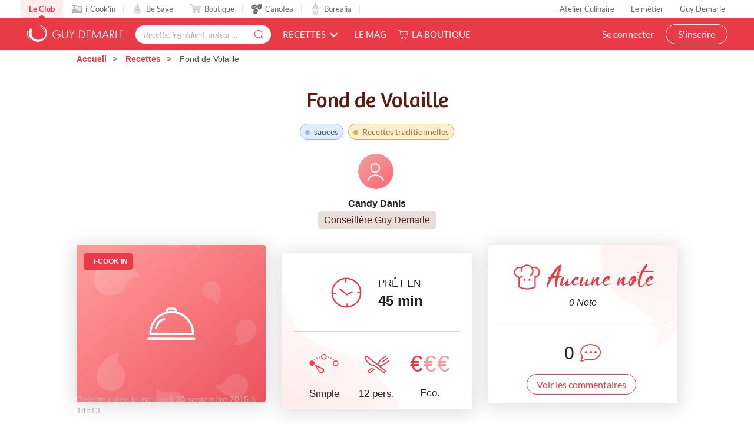

--- FILE ---
content_type: text/html; charset=utf-8
request_url: https://www.guydemarle.com/recettes/fond-de-volaille-8509
body_size: 14060
content:
<!DOCTYPE html><html><head><!-- Quantcast Choice. Consent Manager Tag v2.0 (for TCF 2.0) -->
<script type="text/javascript" async=true>
(function() {
  var host = window.location.hostname;
  var element = document.createElement('script');
  var firstScript = document.getElementsByTagName('script')[0];
  var url = 'https://quantcast.mgr.consensu.org'
    .concat('/choice/', 'kLJA6VszszHAz', '/', host, '/choice.js')
  var uspTries = 0;
  var uspTriesLimit = 3;
  element.async = true;
  element.type = 'text/javascript';
  element.src = url;

  firstScript.parentNode.insertBefore(element, firstScript);

  function makeStub() {
    var TCF_LOCATOR_NAME = '__tcfapiLocator';
    var queue = [];
    var win = window;
    var cmpFrame;

    function addFrame() {
      var doc = win.document;
      var otherCMP = !!(win.frames[TCF_LOCATOR_NAME]);

      if (!otherCMP) {
        if (doc.body) {
          var iframe = doc.createElement('iframe');

          iframe.style.cssText = 'display:none';
          iframe.name = TCF_LOCATOR_NAME;
          doc.body.appendChild(iframe);
        } else {
          setTimeout(addFrame, 5);
        }
      }
      return !otherCMP;
    }

    function tcfAPIHandler() {
      var gdprApplies;
      var args = arguments;

      if (!args.length) {
        return queue;
      } else if (args[0] === 'setGdprApplies') {
        if (
          args.length > 3 &&
          args[2] === 2 &&
          typeof args[3] === 'boolean'
        ) {
          gdprApplies = args[3];
          if (typeof args[2] === 'function') {
            args[2]('set', true);
          }
        }
      } else if (args[0] === 'ping') {
        var retr = {
          gdprApplies: gdprApplies,
          cmpLoaded: false,
          cmpStatus: 'stub'
        };

        if (typeof args[2] === 'function') {
          args[2](retr);
        }
      } else {
        queue.push(args);
      }
    }

    function postMessageEventHandler(event) {
      var msgIsString = typeof event.data === 'string';
      var json = {};

      try {
        if (msgIsString) {
          json = JSON.parse(event.data);
        } else {
          json = event.data;
        }
      } catch (ignore) {}

      var payload = json.__tcfapiCall;

      if (payload) {
        window.__tcfapi(
          payload.command,
          payload.version,
          function(retValue, success) {
            var returnMsg = {
              __tcfapiReturn: {
                returnValue: retValue,
                success: success,
                callId: payload.callId
              }
            };
            if (msgIsString) {
              returnMsg = JSON.stringify(returnMsg);
            }
            event.source.postMessage(returnMsg, '*');
          },
          payload.parameter
        );
      }
    }

    while (win) {
      try {
        if (win.frames[TCF_LOCATOR_NAME]) {
          cmpFrame = win;
          break;
        }
      } catch (ignore) {}

      if (win === window.top) {
        break;
      }
      win = win.parent;
    }
    if (!cmpFrame) {
      addFrame();
      win.__tcfapi = tcfAPIHandler;
      win.addEventListener('message', postMessageEventHandler, false);
    }
  };

  makeStub();

  var uspStubFunction = function() {
    var arg = arguments;
    if (typeof window.__uspapi !== uspStubFunction) {
      setTimeout(function() {
        if (typeof window.__uspapi !== 'undefined') {
          window.__uspapi.apply(window.__uspapi, arg);
        }
      }, 500);
    }
  };

  var checkIfUspIsReady = function() {
    uspTries++;
    if (window.__uspapi === uspStubFunction && uspTries < uspTriesLimit) {
      console.warn('USP is not accessible');
    } else {
      clearInterval(uspInterval);
    }
  };

  if (typeof window.__uspapi === 'undefined') {
    window.__uspapi = uspStubFunction;
    var uspInterval = setInterval(checkIfUspIsReady, 6000);
  }
})();
</script>
<!-- End Quantcast Choice. Consent Manager Tag v2.0 (for TCF 2.0) --><title>Fond de Volaille - Recette i-Cook&#39;in | Guy Demarle</title><meta name="csrf-param" content="authenticity_token" />
<meta name="csrf-token" content="YN64vIV9GbvautMhJ8+EB8KSMkburWFiFn3EZ3QC3H/M8tjJ567u8reV5QlONYwofGa0S5M4e5b/WJ0KMAghfg==" /><link rel="shortcut icon" type="image/x-icon" href="/assets/fav-club-4cd2f06d1e9f64a6f6ca960b51df8bb05c2069d60426b198401fa373cebefd8b.webp" /><meta content="IE=edge,chrome=1" http-equiv="X-UA-Compatible" /><meta content="width=device-width, initial-scale=1.0, maximum-scale=1.0" name="viewport" /><meta content="Fond de Volaille (sauces Recettes traditionnelles) - RECETTE I-COOK&#39;IN - Prêt en 45 min - Recette simple et à coût eco. pour 12 personne(s). Créée par candy1506" name="description" /><!--Facebook Open Graph data--><meta content="Fond de Volaille - Recette i-Cook&#39;in | Guy Demarle" property="og:title" /><meta content="website" property="og:type" /><meta content="https://www.guydemarle.com/recettes/fond-de-volaille-8509" property="og:url" /><meta content="https://www.guydemarle.com/assets/recipe-placeholder-b45aea6eb5e58f67f5e68667b4e1f34d7ce845709489aa219c0bcd4cc516c455.webp" property="og:image" /><meta content="Fond de Volaille (sauces Recettes traditionnelles) - RECETTE I-COOK&#39;IN - Prêt en 45 min - Recette simple et à coût eco. pour 12 personne(s). Créée par candy1506" property="og:description" /><meta content="Fond de Volaille - Recette i-Cook&#39;in | Guy Demarle" property="og:site_name" /><script>window.dataLayer = window.dataLayer || [];
window.dataLayer.push({
  'userId': "",
  'userStatut': "",
  'userICK': 0,
  'userBS': 0,
});</script><script>window.dataLayer[0].pageType = "recette_specifique";
window.dataLayer[0].itemName = "Fond de Volaille";
window.dataLayer[0].itemId = "8509";
window.dataLayer[0].recetteType = "icookin";</script><script>(function (w, d, s, l, i) {
    w[l] = w[l] || [];
    w[l].push({
        'gtm.start':
            new Date().getTime(), event: 'gtm.js'
    });
    var f = d.getElementsByTagName(s)[0],
        j = d.createElement(s), dl = l != 'dataLayer' ? '&l=' + l : '';
    j.async = true;
    j.src =
        'https://www.googletagmanager.com/gtm.js?id=' + i + dl;
    f.parentNode.insertBefore(j, f);
})(window, document, 'script', 'dataLayer', '');</script><script src="/assets/application-61e4232fcfcd782a188c3be159050c434ee0f5c851d37761815d9c67860c071d.js"></script><script src="https://cdn.jsdelivr.net/npm/js-cookie@rc/dist/js.cookie.min.js"></script><script crossorigin="anonymous" integrity="sha512-k9tXNhELZgnBVhd+IWZ2XOlvjGQUdD2De2k8wvH+5jdDuK5tQXIALEjro21Nyi8M22HVYZvNCfRQyBMZAaEqrw==" referrerpolicy="no-referrer" src="https://cdnjs.cloudflare.com/ajax/libs/mediaelement/5.0.5/mediaelement.min.js"></script><script crossorigin="anonymous" integrity="sha512-9x7Fbp4oRsNE3pMLv5EirYCwa4BPGOuMjQIdeDRd6XSdSm1slQBET2Smn7ehKedVGsaNIgX9Bwo6khHQJJtWzg==" referrerpolicy="no-referrer" src="https://cdnjs.cloudflare.com/ajax/libs/mediaelement/5.0.5/mediaelement-and-player.min.js"></script><link crossorigin="anonymous" href="https://cdnjs.cloudflare.com/ajax/libs/mediaelement/5.0.5/mediaelementplayer.min.css" integrity="sha512-uPQKP62rFWcB9WqloOcrcgA5g6DTEGm8MzM2trLIPo56C4S4IlZ9PePhDo+Bcg7xT/ntwWrn0sDSPiuVkSG7DA==" referrerpolicy="no-referrer" rel="stylesheet" /><link href="https://fonts.googleapis.com/icon?family=Material+Icons" rel="stylesheet" /><link rel="stylesheet" media="all" href="/assets/application-edfeb1b2ac420743a21b29fa71fb5fed6bf58acdd336d2cc828fc8d1a499206e.css" /><script type="application/ld+json">{"@context":"https://schema.org/","@type":"Recipe","name":"Fond de Volaille","image":["https://www.guydemarle.com/assets/600x380recipe-placeholder-5a237544de72a61ddc66576eb13164b73809e3bee5eb85c284445839b7a4e086.webp"],"author":{"@type":"Person","name":"candy1506"},"datePublished":"2015-09-30T14:13:54.543+02:00","cookTime":"PT0M","totalTime":"PT45M","keywords":"Fond de Volaille, sauces, Recettes traditionnelles","recipeYield":"12 portions","recipeCategory":"sauces","recipeCuisine":"Recettes traditionnelles","recipeIngredient":["500 gramme(s) de cuisses de poulet sans peau, désossées (soit 300 gr au final)","200 gramme(s) de légumes de saison (céleri, oignons, ail, poireau...)","20 feuille(s) de herbes aromatiques (romarin, thym, persil...)","150 gramme(s)  gros sel","50 gramme(s) de vin blanc","1 feuille(s) de laurier","1 clou de girofle","5 grains de coriandre"],"recipeInstructions":[{"@type":"HowToStep","text":"Placer les morceaux de poulet coupés en morceaux dans le bol et mixer 10 secondes Vitesse 8. Puis réserver"},{"@type":"HowToStep","text":"Réserver la viande de côté. \r\nIntroduire tous les légumes coupés en morceaux et les herbes dans le bol et hacher 20 secondes Vitesse 6"},{"@type":"HowToStep","text":"Ajouter le gros sel, le poulet, le vin, la feuille de laurier, le clou de girofle et la coriandre. \r\nFaire réduire en enlevant le verre doseur 40 min à 110° vitesse 2"},{"@type":"HowToStep","text":"Replacer le verre doseur et mixer 1 min en turbo "},{"@type":"HowToStep","text":"Verser dans un récipient (style conserve en verre) et laisser refroidir. \r\n\r\nSe conserve au réfrigérateur plusieurs mois. \r\nUtiliser 1 cuillère à café (environ 1 cube) pour 500 gr d'eau pour reconstituer le bouillon de volaille. "}],"aggregateRating":{"type":"AggregateRating","ratingValue":0.0,"ratingCount":0,"bestRating":"5","worstRating":"0"}}</script><end></end></head><body class="recipes_body action_show"><noscript><iframe height="0" src="https://www.googletagmanager.com/ns.html?id=" style="display:none;visibility:hidden" width="0"></iframe></noscript><div class="ui fixed menu secondary-nav" id="top-bar"><a class="item secondary-nav__first" href="/">Le Club</a><a target="_blank" class="item" href="https://icookin.guydemarle.com/"><img alt="i-Cook&#39;in" class="ui image secondary-nav__img" src="/assets/club/nav/nav-galaxite-ick-8668821dee31b667675a739256b9a52dc8ecf0bb060bdd7d1ea14873e4d6d855.webp" />i-Cook&#39;in</a><a target="_blank" class="item" href="https://besave.guydemarle.com/"><img alt="Be Save" class="ui image secondary-nav__img" src="/assets/club/nav/nav-galaxite-besave-b6d0dbdcfc3bcb43a55126f58ff75d3ea85d6eb1c57fe76d8651e1d1516de89d.webp" />Be Save</a><a target="_blank" class="item" href="https://boutique.guydemarle.com"><img alt="Boutique" class="ui image secondary-nav__img" src="/assets/club/nav/nav-galaxite-boutique-90b17eb3f65fd15e6d7e2837645a8afdd8ac0abdf17402f6ac8e0adedeb1cad0.webp" />Boutique</a><a class="item " href="/canofea"><img alt="Canofea" class="ui image secondary-nav__img" src="/assets/club/nav/nav-galaxite-canofea-8d2fbb6aeba93e8c474a7de42a94ff793d56e8895fc0c49e21008ad9ffb74ba3.webp" />Canofea</a><a class="item " href="/borealia"><img alt="Borealia" class="ui image secondary-nav__img" src="/assets/club/nav/nav-galaxite-borealia-fa880a6fe2fb70895e464e44e70077c3af192dd147d1b9cad0da19500f43de5e.webp" />Borealia</a><div class="ui right menu secondary-nav__right"><a class="item" target="_blank" href="https://boutique.guydemarle.com/ateliers"> Atelier Culinaire</a><a class="item" target="_blank" href="http://demarrer.guy-demarle.fr/">Le métier</a><a class="item" target="_blank" href="https://boutique.guydemarle.com/content/4-qui-sommes-nous">Guy Demarle</a></div></div><div class="ui fixed menu primary-nav"><div class="ui item primary-nav__hide-desktop primary-nav__display-mobile"><button class="hamburger" id="openMobileNav" type="button"><span class="hamburger-box"><span class="hamburger-inner"></span></span></button></div><a class="header item primary-nav__display-mobile push-left" href="/"><img alt="Logo" class="ui image logo--primary" src="/assets/club/logo-gdm-40d1ffdf393d6b0690a58aed80a24d1efe64dc9d717b6ffb1fd3602c2b964206.svg" /></a><div class="ui item primary-nav__search primary-nav__display-mobile user-logged-out"><div class="ui fluid category search general navigation custom-search"><div class="ui icon input"><input type="search" name="search" id="search" placeholder="Recette, ingrédient, auteur ..." class="prompt general navigation" data-search="Rechercher" data-in-the-recipes="dans les recettes" /><i class="gdm-search-logo icon"></i></div><div class="results primary-nav__search-results"></div></div></div><div class="ui dropdown classic top pointing item custom-dropdown custom-dropdown--center" tabindex="0">Recettes<i class="chevron down icon"></i><div class="menu" tabindex="-1"><a class="item" href="/recettes">Toutes les recettes</a><a class="item" href="/categories-recettes">Catégories</a><a class="item" href="/thematiques-recettes">Thématiques</a><a class="item" href="/categories-produits">Recettes par moule</a><a class="item" href="/recettes?is_icookable=true">Recettes i-Cook&#39;in</a><a class="item" href="/ma-selection-de-recettes">Recommandées pour moi</a><a class="item" href="/je-vide-mon-frigo">Je vide mon frigo</a></div></div><div class="ui item link"><a href="https://mag.guydemarle.com/">Le mag</a></div><div class="ui item link"><i class="gdm-boutique-nav icon"></i><a target="_blank" href="https://boutique.guydemarle.com">La boutique</a></div><div class="ui right menu primary-nav__right push-right"><div class="item"><a class="primary-nav__login" href="/se-connecter">Se connecter</a></div><div class="item"><a class="custom-button primary-nav__register" href="/rejoindre-le-club">S&#39;inscrire</a></div></div></div><aside class="mobile-nav" id="offCanvas"><div class="mobile-nav__container"><div class="mobile-nav__wrap"><button class="close js-offcanvas-close"></button><div class="mobile-nav__header"><div class="header__buttons"><a class="buttons__login" href="/se-connecter">Se connecter</a><a class="custom-button buttons__register" href="/rejoindre-le-club">S&#39;inscrire</a></div></div><ul class="fr-accordion js-fr-accordion mobile-nav__links mobile-nav__second-menu"><li class="mobile-nav__link--big"><a href="/">CLUB</a></li><li class="mobile-nav__link--big"><a href="/canofea">CANOFEA</a></li><li class="mobile-nav__link--big"><a href="/borealia">BOREALIA</a></li><li class="fr-accordion__header js-fr-accordion__header mobile-nav__link--big" id="accordion-header-3">Recettes<span class="chevron"></span></li><ul class="fr-accordion__panel js-fr-accordion__panel mobile-nav__links mobile-nav__submenu" id="accordion-panel-3"><li><a class="mobile-nav__link--small" href="/recettes">Toutes les recettes</a></li><li><a class="mobile-nav__link--small" href="/categories-recettes">Catégories</a></li><li><a class="mobile-nav__link--small" href="/thematiques-recettes">Thématiques</a></li><li><a class="mobile-nav__link--small" href="/categories-produits">Recettes par moule</a></li><li><a class="mobile-nav__link--small" href="/recettes?is_icookable=true">Recettes i-Cook&#39;in</a></li><li><a class="mobile-nav__link--small" href="/ma-selection-de-recettes">Recommandées pour moi</a></li><li><a class="mobile-nav__link--small" href="/je-vide-mon-frigo">Je vide mon frigo</a></li></ul><li class="mobile-nav__link--big"><a href="https://mag.guydemarle.com/">Le mag</a></li><li class="mobile-nav__link--big"><a target="_blank" href="https://boutique.guydemarle.com">La boutique</a></li></ul></div><div class="mobile-nav__footer"><div class="follow-us__socials"><a class="i gdm-facebook gdm-icon" href="https://www.facebook.com/guy.demarle/" target="_blank"></a><a class="i gdm-pinterest gdm-icon" href="https://www.pinterest.fr/GDofficiel/" target="_blank"></a><a class="i gdm-twitter gdm-icon" href="https://twitter.com/guydemarle" target="_blank"></a><a class="i gdm-youtube gdm-icon" href="https://www.youtube.com/user/GuyDemarleGP" target="_blank"><span class="path1"><span class="path2"></span></span></a><a class="i gdm-instagram gdm-icon" href="https://www.instagram.com/guydemarle/" target="_blank"></a></div></div></div></aside><div class="pusher" id="context"><div class="ui custom-breadcrumb"><div class="ui container">  <div class="ui breadcrumb">
      <a href="/">Accueil</a>
      <div class="divider">/</div>
      <a href="/recettes">Recettes</a>
      <div class="divider">/</div>
    <div class="active section">
      Fond de Volaille
    </div>
  </div>
</div></div><div class="ui container container--main semantic-flash"></div><script>var button_id = ""
var button_info = {
  "right": "0",
  "top": "300px",
  "color": "black",
  "background": "#eee",
  "title": "Ajouter<br> à ma liste ambassadeur"
}
var product_id = "8509"
var product_name = "Fond de Volaille"
var product_description = "Fond de Volaille"
var product_price = 0
var product_image = "https://www.guydemarle.com/assets/recipe-placeholder-b45aea6eb5e58f67f5e68667b4e1f34d7ce845709489aa219c0bcd4cc516c455.webp"
var product_url = "https://www.guydemarle.com/recettes/fond-de-volaille-8509"
var scenario = 1</script><script src="/assets/popsell_tag-81c43c8b89910431ecde78ea9f0bf015c97bad4a78e18f7493cc30a290e98bb9.js"></script><div class="recipe-wrap"><div class="ui vertical stripe intro main-bg-recipe"><div class="ui stackable very relaxed center aligned grid container printable"><div class="single-recipe__header"><h1 class="single-recipe__title custom-title custom-title--h1 text-center">Fond de Volaille</h1></div><div class="row single-recipe__tags except-mobile"><div class="ten wide column"><div class="ui label custom-label--rounded custom-label--category"><a href="/recettes?categories=sauces&amp;lock=categories"><h2>sauces</h2></a></div><div class="ui label custom-label--rounded custom-label--thematic"><a href="/recettes?lock=thematics&amp;thematics=Recettes+traditionnelles"><h2>Recettes traditionnelles</h2></a></div></div></div><div class="row"><div class="twelve wide column"><a class="profil-image profile-image--small m-b-1 " href="/profil/candyd_ed44-3409"><img class="ui avatar image" alt="candy1506" src="/assets/160x160empty_user-55e7c2ff1d9d6676d97d3562f8264609c5a217fe3c54bafee57f778638296880.webp" /></a><a href="/profil/candyd_ed44-3409"><div class="single-recipe__username">Candy Danis</div></a><div class="row"><div class="ui label custom-label--status custom-label--medium">Conseillère Guy Demarle</div></div></div></div></div><div class="ui container m-t-1"><div class="ui three column aligned stackable doubling doubling-xs grid centered recipes-main-info"><div class="single-recipe__card column stretched first-col"><div class="ui label span m-l-1 is_icookable custom-label--recipe-status custom-label--icookable custom-ribbon"><i class="fas gdm-robots icon"></i>i-Cook&#39;in</div><img class="ui image fluid static single-recipe__main-image" alt="Fond de Volaille" src="/assets/600x600recipe-placeholder-5cbc89c556956b3cb9a15780e38a26789514674d2775a0b9965c616971454211.webp" /><span class="created_at">Recette créée le mercredi 30 septembre 2015 à 14h13</span></div><div class="single-recipe__card center aligned column stretched"><div class="ui segment custom-card center-card mobile-only no-visible-print"><table class="recipe-infos"><tr><td><i class="gdm-recette-temps recipe__icons"></i></td><td><span class="gdm-recette-diffuculte_1 recipe__icons"></span></td><td><i class="gdm-recette-nbr-person recipe__icons"></i></td><td><span class="price-icon recipe__icons"><span class="path1">€</span><span class="path2 disabled">€</span><span class="path3 disabled">€</span></span></td></tr><tr><td class="text">45 <span class='time--minutes'>min</span></td><td class="text">Simple</td><td class="text">12 pers.</td><td class="text">Eco.</td></tr></table></div><div class="ui segment custom-card center-card except-mobile"><div class="clock-and-text except-mobile"><div class="item"><i class="gdm-recette-temps"></i></div><div class="item m-l-2"><p class="centered m-b-0">PRÊT EN</p><div class="centered no-margin time">45 <span class='time--minutes'>min</span></div></div></div><div class="ui divider custom-divider except-mobile"></div><div class="extra content"><div class="info"><span class="gdm-recette-diffuculte_1 recipe__icons"></span><div class="text diffuculte">Simple</div></div><div class="info"><i class="gdm-recette-nbr-person recipe__icons"></i><div class="text">12 pers.</div></div><div class="info"><span class="price-icon recipe__icons"><span class="path1">€</span><span class="path2 disabled">€</span><span class="path3 disabled">€</span></span><div class="text">Eco.</div></div></div></div></div><div class="postaffiliate_banner mobile-only sixteen wide column text-center empty-hidden no-visible-print" data-banner="b5" id="edbed0b06883-b5"><script type="text/javascript" src="https://guydemarle.postaffiliatepro.com/scripts/qf51kuhb4w?a_aid=clubguydemarle&amp;a_bid=2d002c40"></script>
</div><script>$(document).ready(() => {
  var $field = $("#edbed0b06883-b5")
  var children = $field.children()

  if (children.length === 1 && children.get(0).nodeName === 'SCRIPT') {
    $($field).hide()
  } else {
    $($field).show()
  }
})</script><div class="single-recipe__card center aligned column stretched no-visible-print"><div class="ui segment right-card"><div class="rating_comments"><div class="rating_comments__wrap"><img class="ui image" style="width: 50px" src="/assets/club/0-R-aucune-1343eaae09942badaa42646127fedba75b43821402be93e0b64491c28fa0170e.webp" /><div class="rating_comments__title">Aucune note</div></div><div class="row"><p class="number-rating">0&nbsp;Note</p></div></div><div class="ui divider custom-divider"></div><div class="comments-number m-b-1"><div class="item"><div class="time">0</div></div><div class="item"><i class="gdm-recette-commentaire-general"></i></div></div><a href="/recettes/fond-de-volaille-8509#recipe-comments"><div class="ui button custom-button custom-button--filaire show-comments">Voir les commentaires</div></a></div></div></div></div><div class="ui container"><div class="flex justify-center flex-wrap devices-time"><div class="item flex flex-row flex-wrap items-center justify-center"><div class="devices-time__icon"><i class="gdm-ick"></i></div><div class="devices-time__info"><div class="time no-margin">TEMPS ROBOT</div><p>41 <span class='time--minutes'>min</span> 30 <span class='time--seconds'>s</span></p></div></div></div></div><div class="ui container centered aligned grid single-recipe__buttons"><a class="ui except-mobile labeled button pointing top left dropdown classic mini custom-button--labeled custom-dropdown custom-dropdown--button custom-dropdown--search favorites-dropdown add_recipe_to_favorite_list m-t-20-px" href="/se-connecter"><div class="ui button custom-button"><i class="gdm-recette-favoris gdm-icon"></i>Ajouter à mes favoris</div><div class="ui left pointing label">26</div></a><a class="ui mobile-only button not_allowed custom-button m-t-20-px" href="/se-connecter"><div class="ui button custom-button"><i class="gdm-recette-favoris gdm-icon"></i>Mes favoris</div></a><a class="ui except-mobile button not_allowed custom-button m-t-20-px" data-recipe="{&quot;id&quot;:8509,&quot;title&quot;:&quot;Fond de Volaille&quot;}" href="/se-connecter"><i class="gdm-icon gd-calendar"></i>Ajouter à un menu hebdomadaire</a><a class="ui mobile-only button not_allowed custom-button m-t-20-px" data-recipe="{&quot;id&quot;:8509,&quot;title&quot;:&quot;Fond de Volaille&quot;}" href="/se-connecter"><i class="gdm-icon gd-calendar"></i>Mes menus</a><div class="ui container grid center aligned m-t-1"><div class="recipe-social-links m-t-20-px"><div class="social-links__pictos"><button name="button" type="submit" onclick="window.print();return false;"><img class="ui image" alt="" src="/assets/club/profil/print-19b294f5efcf75a3fb29273b7afb76bb1981c764c26994d3bc30dfc71fea04f0.webp" width="34" height="34" /></button><button name="button" type="submit" data-hashtag="cuisine" data-sharer="facebook" data-url="https://www.guydemarle.com/recettes/fond-de-volaille-8509"><img class="ui image" alt="" src="/assets/club/profil/sprite-fb-6a45975eb49170f68cde0178580e77079be02da12c1abb4950136ca65db86900.svg" width="34" height="34" /></button><button name="button" type="submit" data-hashtags="cookin, recipe" data-sharer="twitter" data-title="Fond de Volaille" data-url="https://www.guydemarle.com/recettes/fond-de-volaille-8509"><img class="ui image" alt="" src="/assets/club/profil/sprite-twitter-25252e4e77e7c846145e374a14c249eb98a1134722e29ce2ab7034655fb17abe.svg" width="34" height="34" /></button><button name="button" type="submit" data-sharer="pinterest" data-url="https://www.guydemarle.com/recettes/fond-de-volaille-8509" data-image="https://www.guydemarle.com/assets/recipe-placeholder-b45aea6eb5e58f67f5e68667b4e1f34d7ce845709489aa219c0bcd4cc516c455.webp"><img class="ui image" alt="" src="/assets/club/profil/sprite-pinterest-eef64ece2e33f0e409484d19d7f054e3cef5fa75bc76642cbd57078d6d1517b7.svg" width="34" height="34" /></button></div></div><div class="postaffiliate_banner except-mobile text-center empty-hidden no-visible-print m-t-2" data-banner="b5" id="d1074d712501-b5"><script type="text/javascript" src="https://guydemarle.postaffiliatepro.com/scripts/qf51kuhb4w?a_aid=clubguydemarle&amp;a_bid=255574c1"></script>
</div><script>$(document).ready(() => {
  var $field = $("#d1074d712501-b5")
  var children = $field.children()

  if (children.length === 1 && children.get(0).nodeName === 'SCRIPT') {
    $($field).hide()
  } else {
    $($field).show()
  }
})</script></div></div></div><div class="full-width"><div class="ui container"><div class="recipes_prep"><div class="top-recipes-prep"><h2 class="prep-title">Préparation 1</h2></div><div class="ui grid stackable prep-wrap"><div class="six wide column ingredients-container"><div class="ingredients-title">Ingredients<a class="ui button add_to_shopping_list not_allowed custom-button custom-button--filaire" data-group-id="29152" data-recipe="{&quot;id&quot;:8509,&quot;title&quot;:&quot;Fond de Volaille&quot;,&quot;slug&quot;:&quot;fond-de-volaille-8509&quot;}" href="/se-connecter"><i class="gdm-icon gd-shopping-cart"></i>Liste de courses</a><style type="text/css">.add_to_shopping_list{display:flex;align-items:center;font-size:1rem !important}.add_to_shopping_list i{vertical-align:middle;line-height:1px;margin-right:5px}</style></div><div class="ui divider"></div><div class="ingredients-list m-b-1"><div class="ingredients-single"><img class="ui image" alt="500 gramme(s) de cuisses de poulet sans peau, désossées (soit 300 gr au final)" src="/assets/2x_empty-space-ing-574ff3da2dc7e4499a5aea1a17f890a1765786945e52a35f3492ba49db4a083d.gif" /><h3 class="ingredient-label"><span class='qty'><span class='qty'>500 gramme(s)</span></span> de cuisses de poulet sans peau, désossées (soit 300 gr au final)</h3></div><div class="ingredients-single"><img class="ui image" alt="200 gramme(s) de légumes de saison (céleri, oignons, ail, poireau...)" src="/assets/2x_empty-space-ing-574ff3da2dc7e4499a5aea1a17f890a1765786945e52a35f3492ba49db4a083d.gif" /><h3 class="ingredient-label"><span class='qty'><span class='qty'>200 gramme(s)</span></span> de légumes de saison (céleri, oignons, ail, poireau...)</h3></div><div class="ingredients-single"><img class="ui image" alt="20 feuille(s) de herbes aromatiques (romarin, thym, persil...)" src="/assets/2x_empty-space-ing-574ff3da2dc7e4499a5aea1a17f890a1765786945e52a35f3492ba49db4a083d.gif" /><h3 class="ingredient-label"><span class='qty'><span class='qty'>20 feuille(s)</span></span> de herbes aromatiques (romarin, thym, persil...)</h3></div><div class="ingredients-single"><img class="ui image" alt="150 gramme(s)  gros sel" src="/assets/2x_empty-space-ing-574ff3da2dc7e4499a5aea1a17f890a1765786945e52a35f3492ba49db4a083d.gif" /><h3 class="ingredient-label"><span class='qty'><span class='qty'>150 gramme(s)</span></span>  gros sel</h3></div><div class="ingredients-single"><img class="ui image" alt="50 gramme(s) de vin blanc" src="/assets/2x_empty-space-ing-574ff3da2dc7e4499a5aea1a17f890a1765786945e52a35f3492ba49db4a083d.gif" /><h3 class="ingredient-label"><span class='qty'><span class='qty'>50 gramme(s)</span></span> de vin blanc</h3></div><div class="ingredients-single"><img class="ui image" alt="1 feuille(s) de laurier" src="/assets/2x_empty-space-ing-574ff3da2dc7e4499a5aea1a17f890a1765786945e52a35f3492ba49db4a083d.gif" /><h3 class="ingredient-label"><span class='qty'><span class='qty'>1 feuille(s)</span></span> de laurier</h3></div><div class="ingredients-single"><img class="ui image" alt="1 clou de girofle" src="/assets/2x_empty-space-ing-574ff3da2dc7e4499a5aea1a17f890a1765786945e52a35f3492ba49db4a083d.gif" /><h3 class="ingredient-label"><span class='qty'><span class='qty'>1</span></span> clou de girofle</h3></div><div class="ingredients-single"><img class="ui image" alt="5 grains de coriandre" src="/rails/active_storage/representations/eyJfcmFpbHMiOnsibWVzc2FnZSI6IkJBaHBBMnZXQWc9PSIsImV4cCI6bnVsbCwicHVyIjoiYmxvYl9pZCJ9fQ==--eb4e969d9fe10372c002a6beadeff1f19d275b08/eyJfcmFpbHMiOnsibWVzc2FnZSI6IkJBaDdCam9VWTI5dFltbHVaVjl2Y0hScGIyNXpld1k2QzNKbGMybDZaVWtpQ0RJd01BWTZCa1ZVIiwiZXhwIjpudWxsLCJwdXIiOiJ2YXJpYXRpb24ifX0=--fa0086b05a33aa074b9feff0049a2e75a8099289/coriandre.jpg" /><h3 class="ingredient-label"><span class='qty'><span class='qty'>5</span></span> grains de coriandre</h3></div></div></div><div class="postaffiliate_banner mobile-only sixteen wide column text-center empty-hidden no-visible-print" data-banner="b10" id="81d3a53d3832-b10"><script type="text/javascript" src="https://guydemarle.postaffiliatepro.com/scripts/qf51kuhb4w?a_aid=clubguydemarle&amp;a_bid=f576b735"></script>
</div><script>$(document).ready(() => {
  var $field = $("#81d3a53d3832-b10")
  var children = $field.children()

  if (children.length === 1 && children.get(0).nodeName === 'SCRIPT') {
    $($field).hide()
  } else {
    $($field).show()
  }
})</script><div class="ten wide column"><div class="ui grid stackable"><div class="two wide column"></div><div class="fourteen wide column"><div class="steps-title">5 étapes<div class="ui divider"></div></div></div></div><div class="ui grid"><div class="three wide column count-steps"><span class="count-steps__label">1</span></div><div class="thirteen wide column"><div class="step-description">Placer les morceaux de poulet coupés en morceaux dans le bol et mixer 10 secondes Vitesse 8. Puis réserver<div class="step-meta"><span class="step-meta__mode"></span><div class="step-meta__cooktime"><i class="gdm-ick icon"></i><span>10 <span class='time--seconds'>s</span> &nbsp;&nbsp;&nbsp;&nbsp;&nbsp;</span></div><div class="step-meta__speed"><i class="gdm-vitesse icon"></i>8 &nbsp;&nbsp;&nbsp;&nbsp;&nbsp;</div></div></div></div></div><div class="ui grid"><div class="three wide column count-steps"><span class="count-steps__label">2</span></div><div class="thirteen wide column"><div class="step-description">Réserver la viande de côté. 
Introduire tous les légumes coupés en morceaux et les herbes dans le bol et hacher 20 secondes Vitesse 6<div class="step-meta"><span class="step-meta__mode"></span><div class="step-meta__cooktime"><i class="gdm-ick icon"></i><span>20 <span class='time--seconds'>s</span> &nbsp;&nbsp;&nbsp;&nbsp;&nbsp;</span></div><div class="step-meta__speed"><i class="gdm-vitesse icon"></i>6 &nbsp;&nbsp;&nbsp;&nbsp;&nbsp;</div></div></div></div></div><div class="ui grid"><div class="three wide column count-steps"><span class="count-steps__label">3</span></div><div class="thirteen wide column"><div class="step-description">Ajouter le gros sel, le poulet, le vin, la feuille de laurier, le clou de girofle et la coriandre. 
Faire réduire en enlevant le verre doseur 40 min à 110° vitesse 2<div class="step-accessories__wrap"><span class="step-accessories__label">Accessoire(s) :</span><div class="step-accessories"><div class="step-accessories__single"><div class="step-accessories__popup" data-tooltip="noMeasureCup">Image introuvable</div></div></div></div><div class="step-meta"><span class="step-meta__mode"></span><div class="step-meta__cooktime"><i class="gdm-ick icon"></i><span>40 <span class='time--minutes'>min</span> &nbsp;&nbsp;&nbsp;&nbsp;&nbsp;</span></div><div class="step-meta__temperature"><i class="gdm-recette-thermometre icon"></i>110 °C &nbsp;&nbsp;&nbsp;&nbsp;&nbsp;</div><div class="step-meta__speed"><i class="gdm-vitesse icon"></i>2 &nbsp;&nbsp;&nbsp;&nbsp;&nbsp;</div></div></div></div></div><div class="ui grid"><div class="three wide column count-steps"><span class="count-steps__label">4</span></div><div class="thirteen wide column"><div class="step-description">Replacer le verre doseur et mixer 1 min en turbo <div class="step-meta"><span class="step-meta__mode"></span>Turbo : &nbsp;&nbsp;&nbsp;<div class="step-meta__speed"><i class="gdm-vitesse icon"></i>1t &nbsp;&nbsp;&nbsp;&nbsp;&nbsp;</div></div></div></div></div><div class="ui grid"><div class="three wide column count-steps"><span class="count-steps__label">5</span></div><div class="thirteen wide column"><div class="step-description">Verser dans un récipient (style conserve en verre) et laisser refroidir. 

Se conserve au réfrigérateur plusieurs mois. 
Utiliser 1 cuillère à café (environ 1 cube) pour 500 gr d'eau pour reconstituer le bouillon de volaille. </div></div></div></div><div class="postaffiliate_banner except-mobile text-center empty-hidden no-visible-print" data-banner="b10" id="4c3c607cb18f-b10"><script type="text/javascript" src="https://guydemarle.postaffiliatepro.com/scripts/qf51kuhb4w?a_aid=clubguydemarle&amp;a_bid=d7f9b24b"></script>
</div><script>$(document).ready(() => {
  var $field = $("#4c3c607cb18f-b10")
  var children = $field.children()

  if (children.length === 1 && children.get(0).nodeName === 'SCRIPT') {
    $($field).hide()
  } else {
    $($field).show()
  }
})</script></div><div class="enjoy_meal"><div class="text">Bon appétit !</div></div></div></div></div><div class="ui container no-visible-print"><div class="postaffiliate_banner except-mobile text-center empty-hidden no-visible-print m-t-1" data-banner="b11" id="ce80441b29c2-b11"><script type="text/javascript" src="https://guydemarle.postaffiliatepro.com/scripts/qf51kuhb4w?a_aid=clubguydemarle&amp;a_bid=8e9a556b"></script></div><script>$(document).ready(() => {
  var $field = $("#ce80441b29c2-b11")
  var children = $field.children()

  if (children.length === 1 && children.get(0).nodeName === 'SCRIPT') {
    $($field).hide()
  } else {
    $($field).show()
  }
})</script><div class="postaffiliate_banner mobile-only sixteen wide column text-center empty-hidden no-visible-print" data-banner="b11" id="88756507c7be-b11"><script type="text/javascript" src="https://guydemarle.postaffiliatepro.com/scripts/qf51kuhb4w?a_aid=clubguydemarle&amp;a_bid=5f39c170"></script></div><script>$(document).ready(() => {
  var $field = $("#88756507c7be-b11")
  var children = $field.children()

  if (children.length === 1 && children.get(0).nodeName === 'SCRIPT') {
    $($field).hide()
  } else {
    $($field).show()
  }
})</script></div><div class="ui container related-recipes no-visible-print m-t-1"><h3 class="custom-title custom-title--h2">Vous aimerez aussi ...</h3><div class="except-mobile"><div class="ui four column stackable doubling doubling-xs tripling grid m-b-1 recipes-cards"><div class="column noselect stretched" id="fond-de-volaille-bouillon-de-poulet-maison-13542"><div class="ui centered fluid card custom-card"><div class="image"><a onclick="window.history.pushState({}, &#39;&#39;, &#39;#fond-de-volaille-bouillon-de-poulet-maison-13542&#39;);" href="/recettes/fond-de-volaille-bouillon-de-poulet-maison-13542"><img class="ui image fluid static recipe-card__image" alt="Fond de volaille - bouillon de poulet maison " src="/rails/active_storage/representations/eyJfcmFpbHMiOnsibWVzc2FnZSI6IkJBaHBBcGc2IiwiZXhwIjpudWxsLCJwdXIiOiJibG9iX2lkIn19--c4b538040ee54c53f574ed4b16471931a0a31db4/[base64]--929a1958a8630156464b089800ca739f1b4570de/fond-de-volaille-bouillon-de-poulet-maison-0.jpg" /></a><div class="ui label span m-l-1 is_icookable custom-label--recipe-status custom-label--icookable">i-Cook&#39;in</div><a class="ui button not_allowed custom-button custom-round-icon weekly-menu-modal-icon" data-recipe="{&quot;id&quot;:13542,&quot;title&quot;:&quot;Fond de volaille - bouillon de poulet maison &quot;}" data-tooltip="Ajouter à un menu" href="/se-connecter"><i class="icon gd-calendar"></i></a><style type="text/css">.weekly-menu-modal-icon{position:absolute;bottom:10px;right:10px}</style><a class="ui button not_allowed custom-button custom-round-icon shopping-list-modal-icon" data-group-id="all" data-recipe="{&quot;id&quot;:13542,&quot;title&quot;:&quot;Fond de volaille - bouillon de poulet maison &quot;,&quot;slug&quot;:&quot;fond-de-volaille-bouillon-de-poulet-maison-13542&quot;}" data-tooltip="Ajouter à une liste de courses" href="/se-connecter"><i class="gd-shopping-cart"></i></a><style type="text/css">.shopping-list-modal-icon{position:absolute;bottom:10px;left:10px}</style></div><div class="content recipe-card"><div class="header"><a class="profil-image profile-image--xsmall " href="/profil/cecilee_9853-4127"><img class="img ui avatar image massive" alt="cecilee_9853" src="/assets/60x60empty_user-538ba82164f7581183194f50f81b856beebc2a80f6bda19b63fa4da173f63685.webp" /></a><a class="author" href="/profil/cecilee_9853-4127">cecilee_9853</a><h2 class="text-center m-b-2 recipe-title__wrap"><a onclick="window.history.pushState({}, &#39;&#39;, &#39;#fond-de-volaille-bouillon-de-poulet-maison-13542&#39;);" class="title" href="/recettes/fond-de-volaille-bouillon-de-poulet-maison-13542">Fond de volaille - bouillon de poulet...</a></h2></div></div><div class="divider-overlay text-center"><img class="ui image centered recipe-card__rating-img inline-b" style="width: 25px" src="/assets/club/0-N-aucune-021f5a0827c918a9fa43917040991591aaff14efa3e94f35ad03b3b08d7d793e.webp" /><p class="inline-b">Aucune note</p></div><div class="extra content"><div class="info"><i class="gdm-carte-temps icon"></i><span class="time-text">30 <span class='time--minutes'>min</span></span></div><div class="info"><i class="gdm-Contacter icon"></i><span class="comments-text">0</span></div><div class="info"><a class="ui labeled button pointing button mini add-to-favorites" href="/se-connecter"><div class="ui button mini"><i class="gdm-carte-unlike icon"></i></div><div class="ui left pointing label">60</div></a></div></div></div></div></div><script>document.querySelector(window.location.hash).scrollIntoView({behavior: "smooth", block: "end"});</script><style type="text/css">#weekly-menus-icon-data,#shopping-lists-icon-data{padding:0 !important}</style></div><div class="mobile-only"><div class="ui four column doubling doubling-xs tripling grid m-b-1 recipes-cards"><div class="column noselect stretched" id="fond-de-volaille-bouillon-de-poulet-maison-13542"><div class="ui centered fluid card custom-card custom-card__recipe custom-card__recipe-mobile"><div class="image"><a onclick="window.history.pushState({}, &#39;&#39;, &#39;#fond-de-volaille-bouillon-de-poulet-maison-13542&#39;);" href="/recettes/fond-de-volaille-bouillon-de-poulet-maison-13542"><img class="ui image fluid static recipe-card__image" alt="Fond de volaille - bouillon de poulet maison " src="/rails/active_storage/representations/eyJfcmFpbHMiOnsibWVzc2FnZSI6IkJBaHBBcGc2IiwiZXhwIjpudWxsLCJwdXIiOiJibG9iX2lkIn19--c4b538040ee54c53f574ed4b16471931a0a31db4/[base64]--929a1958a8630156464b089800ca739f1b4570de/fond-de-volaille-bouillon-de-poulet-maison-0.jpg" /></a><a class="ui button not_allowed custom-button custom-round-icon favorite-list-modal-icon" data-recipe="{&quot;id&quot;:13542,&quot;title&quot;:&quot;Fond de volaille - bouillon de poulet maison &quot;}" data-tooltip="Ajouter à une list de favoris" href="/se-connecter"><i class="icon gdm-carte-unlike"></i></a><style type="text/css">.favorite-list-modal-icon{position:absolute;top:10px;right:10px}.favorite-list-modal-icon i.gdm-carte-unlike{margin-right:2px !important;font-size:18px !important}</style><a class="ui button not_allowed custom-button custom-round-icon weekly-menu-modal-icon" data-recipe="{&quot;id&quot;:13542,&quot;title&quot;:&quot;Fond de volaille - bouillon de poulet maison &quot;}" data-tooltip="Ajouter à un menu" href="/se-connecter"><i class="icon gd-calendar"></i></a><style type="text/css">.weekly-menu-modal-icon{position:absolute;bottom:10px;right:10px}</style><a class="ui button not_allowed custom-button custom-round-icon shopping-list-modal-icon" data-group-id="all" data-recipe="{&quot;id&quot;:13542,&quot;title&quot;:&quot;Fond de volaille - bouillon de poulet maison &quot;,&quot;slug&quot;:&quot;fond-de-volaille-bouillon-de-poulet-maison-13542&quot;}" data-tooltip="Ajouter à une liste de courses" href="/se-connecter"><i class="gd-shopping-cart"></i></a><style type="text/css">.shopping-list-modal-icon{position:absolute;bottom:10px;left:10px}</style></div><div class="content recipe-card"><div class="header"><a class="profil-image profile-image--xsmall " href="/profil/cecilee_9853-4127"><img class="img ui avatar image massive" alt="cecilee_9853" src="/assets/60x60empty_user-538ba82164f7581183194f50f81b856beebc2a80f6bda19b63fa4da173f63685.webp" /></a><a class="author" href="/profil/cecilee_9853-4127">cecilee_9853</a><h2 class="text-center m-b-2 recipe-title__wrap"><a onclick="window.history.pushState({}, &#39;&#39;, &#39;#fond-de-volaille-bouillon-de-poulet-maison-13542&#39;);" class="title" href="/recettes/fond-de-volaille-bouillon-de-poulet-maison-13542">Fond de volaille - bouillon de poulet...</a></h2></div></div></div></div></div><script>document.querySelector(window.location.hash).scrollIntoView({behavior: "smooth", block: "end"});</script><style type="text/css">#weekly-menus-icon-data,#shopping-lists-icon-data{padding:0 !important}</style></div></div><div class="ui grid centered stackable container m-t-1 no-visible-print"><div class="twelve wide column no-visible-print"><div class="ui container-comments"><div class="ui bottom attached tab m-b-1 active" data-tab="comment"><div class="text-center m-t-1 m-b-4 recipe_comment__user"><div class="comment_and_review">Vous souhaitez commenter cette recette ?</div><div class="login_or_register">Connectez-vous ou rejoignez le Club</div><div class="ui two column grid m-t-1"><div class="right aligned column"><a class="ui button custom-button custom-button--filaire" href="/se-connecter">Se connecter</a></div><div class="divider-wrap"></div><div class="left aligned column"><a class="ui button custom-button" href="/rejoindre-le-club">S&#39;inscrire</a></div></div></div></div><div class="ui bottom attached tab m-b-1" data-tab="report"><div class="text-center m-t-1 m-b-4 recipe_comment__user"><div class="comment_and_review">Vous souhaitez commenter cette recette ?</div><div class="login_or_register">Connectez-vous ou rejoignez le Club</div><div class="ui two column grid m-t-1"><div class="right aligned column"><a class="ui button custom-button custom-button--filaire" href="/se-connecter">Se connecter</a></div><div class="divider-wrap"></div><div class="left aligned column"><a class="ui button custom-button" href="/rejoindre-le-club">S&#39;inscrire</a></div></div></div></div></div></div></div><div class="ui container no-visible-print"><div class="postaffiliate_banner except-mobile text-center empty-hidden no-visible-print" data-banner="b12" id="57ea5b5b54af-b12"><script type="text/javascript" src="https://guydemarle.postaffiliatepro.com/scripts/qf51kuhb4w?a_aid=clubguydemarle&amp;a_bid=da9dcdb5"></script></div><script>$(document).ready(() => {
  var $field = $("#57ea5b5b54af-b12")
  var children = $field.children()

  if (children.length === 1 && children.get(0).nodeName === 'SCRIPT') {
    $($field).hide()
  } else {
    $($field).show()
  }
})</script><h1 class="custom-title custom-title--h2 home-section__title">À la une en ce moment</h1><div class="ui three column stackable doubling doubling-xs grid m-b-2"><div class="column"><a href="https://www.guydemarle.com/recettes?order=relevance&amp;search_term=cr%C3%AApe"><div class="ui centered fluid card custom-card custom-card--headline"><div class="image"><img alt="" class="ui image fluid static recipe-card__image" src="/rails/active_storage/representations/eyJfcmFpbHMiOnsibWVzc2FnZSI6IkJBaHBBNDQyQlE9PSIsImV4cCI6bnVsbCwicHVyIjoiYmxvYl9pZCJ9fQ==--d04eb034e3af476f755f110639ac5a36c1017914/eyJfcmFpbHMiOnsibWVzc2FnZSI6IkJBaDdCam9MY21WemFYcGxTU0lOTnpFMGVETTJNRjRHT2daRlZBPT0iLCJleHAiOm51bGwsInB1ciI6InZhcmlhdGlvbiJ9fQ==--4197be3627bdafdd924664be514f0efe5e00be05/LARGE_CHANDELEUR_2026.png" /></div><div class="content"><h2 class="description">Chandeleur gourmande : toutes nos recettes craquantes !</h2></div></div></a></div><div class="column"><a href="https://www.guydemarle.com/recettes?lock=thematics&amp;thematics=Petits%20gourmands"><div class="ui centered fluid card custom-card custom-card--headline"><div class="image"><img alt="" class="ui image fluid static recipe-card__image" src="/rails/active_storage/representations/eyJfcmFpbHMiOnsibWVzc2FnZSI6IkJBaHBBNU0yQlE9PSIsImV4cCI6bnVsbCwicHVyIjoiYmxvYl9pZCJ9fQ==--44765a3ccade6139e38fc5c397b697a6e34c2261/eyJfcmFpbHMiOnsibWVzc2FnZSI6IkJBaDdCam9MY21WemFYcGxTU0lOTnpFMGVETTJNRjRHT2daRlZBPT0iLCJleHAiOm51bGwsInB1ciI6InZhcmlhdGlvbiJ9fQ==--4197be3627bdafdd924664be514f0efe5e00be05/LARGE_GOUTERS_ENFANTS_2026.png" /></div><div class="content"><h2 class="description">Exit les goûters industriels : passez au fait maison !</h2></div></div></a></div><div class="postaffiliate_banner mobile-only sixteen wide column text-center empty-hidden no-visible-print" data-banner="b12" id="e456e7458b2d-b12"><script type="text/javascript" src="https://guydemarle.postaffiliatepro.com/scripts/qf51kuhb4w?a_aid=clubguydemarle&amp;a_bid=0d032547"></script></div><script>$(document).ready(() => {
  var $field = $("#e456e7458b2d-b12")
  var children = $field.children()

  if (children.length === 1 && children.get(0).nodeName === 'SCRIPT') {
    $($field).hide()
  } else {
    $($field).show()
  }
})</script><div class="column"><a href="https://www.guydemarle.com/recettes?lock=thematics&amp;thematics=Saint-Valentin"><div class="ui centered fluid card custom-card custom-card--headline"><div class="image"><img alt="" class="ui image fluid static recipe-card__image" src="/rails/active_storage/representations/eyJfcmFpbHMiOnsibWVzc2FnZSI6IkJBaHBBNDgyQlE9PSIsImV4cCI6bnVsbCwicHVyIjoiYmxvYl9pZCJ9fQ==--a9c9384a0804b11a8f677338c2308231e701c153/eyJfcmFpbHMiOnsibWVzc2FnZSI6IkJBaDdCam9MY21WemFYcGxTU0lOTnpFMGVETTJNRjRHT2daRlZBPT0iLCJleHAiOm51bGwsInB1ciI6InZhcmlhdGlvbiJ9fQ==--4197be3627bdafdd924664be514f0efe5e00be05/LARGE_SAINT-VALENTIN_2026.png" /></div><div class="content"><h2 class="description">Déclarez votre amour... en cuisine ❤️</h2></div></div></a></div></div></div><div class="ui modal transition image-modal" id="image_modal"><i class="close icon"></i><div class="content"><img class="ui image static modal-img" alt="Fond de Volaille" src="/assets/600x600recipe-placeholder-5cbc89c556956b3cb9a15780e38a26789514674d2775a0b9965c616971454211.webp" /></div></div><script>$('.single-recipe__main-image').on('click', () => {
  $('#image_modal')
    .modal({
      inverted: true
    })
    .modal('show');
});</script><div class="ui small modal custom-modal transition report-recipe__modal" id="report_modal"><div class="header no-border">Signaler un contenu approprié</div><div class="content"><div class="ui form"><form class="new_report" id="new_report" action="/back/reports" accept-charset="UTF-8" data-remote="true" method="post"><input name="utf8" type="hidden" value="&#x2713;" /><input type="hidden" name="report[reported_type]" id="report_reported_type" /><input type="hidden" name="report[reported_id]" id="report_reported_id" /><div class="field"><label class="custom-label">Merci de préciser en quoi ce contenu est inapproprié.</label><textarea name="report[comment]" id="report_comment">
</textarea></div></form></div></div><div class="actions no-border transparent"><div class="ui deny button custom-button custom-button--filaire">Annuler</div><div class="ui positive green button custom-button">Envoyer à un administrateur</div></div></div><style type="text/css">.ingredients-title{display:flex;justify-content:space-between;align-items:center}.products-cta{padding:10px 10px}</style></div></div><div class="ui inverted vertical footer segment custom-footer"><div class="ui aligned container footer-container"><div class="ui stackable grid"><div class="one wide column hidden-column"></div><div class="three wide column"><img class="ui image" alt="Logo" src="/assets/club/logo-footer-ff92457eac34da9b01925bf7c038bc9035e0e3765a6a97db950c3546160ad70d.svg" width="101" height="101" /></div><div class="three wide column custom-footer__first-item"><h4 class="ui inverted header">Nos sites</h4><div class="ui inverted link list"><a target="_blank" class="item" href="https://boutique.guydemarle.com/content/4-qui-sommes-nous">Guy Demarle</a><a class="item" href="/">Club Guy Demarle</a><a target="_blank" class="item" href="https://mag.guydemarle.com/">Le Mag&#39;</a><a target="_blank" class="item" href="https://boutique.guydemarle.com">Boutique</a><a target="_blank" class="item" href="https://besave.guydemarle.com/">Be Save</a><a target="_blank" class="item" href="https://icookin.guydemarle.com/">i-Cook&#39;in</a></div></div><div class="three wide column custom-footer__second-item"><h4 class="ui inverted header">Service conso</h4><div class="ui inverted link list"><a class="item" href="/contact">Contactez-nous</a><a class="item" href="/cgu">C.G.U</a><a class="item" href="/mentions_legales">Mentions légales</a><a class="item" href="/privacy_policy">Politique de confidentialité</a><a class="item" href="/cookies">Utilisation des Cookies</a></div></div><div class="six wide tablet five wide computer column custom-footer__third-item"><h4 class="ui inverted header">Restez connecté</h4><p class="custom-footer__text"><span class="except-mobile">Recevez chaque semaine un concentré d&#39;inspiration culinaire ! Recettes, portraits de chefs, articles, trucs et astuces... Vous ne voulez pas manquer ça ;-)</span><span class="mobile-only">Recevez chaque semaine un concentré d'inspiration cuilinaire ! Inscrivez-vous à la Miamletter.</span><form class="trigger-newsletter-modal"><div class="ui fluid action input custom-footer__newsletter-input"><input type="email" name="newsletter_input" id="newsletter_input" placeholder="Saisissez votre adresse mail" class="newsletter-input--footer" required="required" /><input type="submit" name="commit" value="Envoyer" class="ui button custom-button custom-footer__newsletter-btn js-trigger-modal" data-disable-with="Envoyer" /></div></form></p><div class="custom-footer__follow-us"><div class="follow-us__socials"><a class="i gdm-facebook gdm-icon" href="https://www.facebook.com/guy.demarle/" target="_blank"></a><a class="i gdm-pinterest gdm-icon" href="https://www.pinterest.fr/GDofficiel/" target="_blank"></a><a class="i gdm-twitter gdm-icon" href="https://twitter.com/guydemarle" target="_blank"></a><a class="i gdm-youtube gdm-icon" href="https://www.youtube.com/user/GuyDemarleGP" target="_blank"><span class="path1"><span class="path2"></span></span></a><a class="i gdm-instagram gdm-icon" href="https://www.instagram.com/guydemarle/" target="_blank"></a><a class="i gd-tiktok gdm-icon" href="https://www.tiktok.com/@guy_demarle" target="_blank"></a></div></div></div><div class="one wide column hidden-column"></div></div><div class="ui center aligned grid"><div class="ui horizontal inverted divided link list custom-footer__bottom-links"><a class="item" href="/se-connecter">S&#39;inscrire / se connecter</a><span class="item item-text">Copyright</span><span class="item item-text">2026 © GUY DEMARLE</span></div></div></div></div><div class="ui modal tiny custom-modal transition" id="newsletter_modal"><i class="close icon"></i><div class="header no-border">Votre inscription à la miamletter</div><div class="content"><form class="new_newsletter_inscription" id="newsletter_form" data-remote="true" action="/newsletter_inscriptions" accept-charset="UTF-8" method="post"><input name="utf8" type="hidden" value="&#x2713;" /><input value="" class="email-hidden" id="newsletter_email" type="hidden" name="newsletter_inscription[email]" /><div class="text"></div><div class="recaptcha m-t-1"><script src="https://www.recaptcha.net/recaptcha/api.js" async defer ></script>
<div data-sitekey="6LdtDrkUAAAAAJ3tYcLPDPqSEErPlK67P-lYSpCo" class="g-recaptcha "></div>
          <noscript>
            <div>
              <div style="width: 302px; height: 422px; position: relative;">
                <div style="width: 302px; height: 422px; position: absolute;">
                  <iframe
                    src="https://www.recaptcha.net/recaptcha/api/fallback?k=6LdtDrkUAAAAAJ3tYcLPDPqSEErPlK67P-lYSpCo"
                    name="ReCAPTCHA"
                    style="width: 302px; height: 422px; border-style: none; border: 0; overflow: hidden;">
                  </iframe>
                </div>
              </div>
              <div style="width: 300px; height: 60px; border-style: none;
                bottom: 12px; left: 25px; margin: 0px; padding: 0px; right: 25px;
                background: #f9f9f9; border: 1px solid #c1c1c1; border-radius: 3px;">
                <textarea id="g-recaptcha-response" name="g-recaptcha-response"
                  class="g-recaptcha-response"
                  style="width: 250px; height: 40px; border: 1px solid #c1c1c1;
                  margin: 10px 25px; padding: 0px; resize: none;">
                </textarea>
              </div>
            </div>
          </noscript>
</div></form></div><div class="actions no-border"><div class="ui negative red button custom-button cancelNewsLetter">Annuler</div><div class="ui positive green button custom-button submitNewsLetter">Je m&#39;inscris</div></div></div><div id="product-info-modal"></div><script src="/packs/js/application-9d60b8c7f094455bb1da.js"></script><link rel="stylesheet" media="screen" href="/packs/css/vue-components-a89570bc.css" /><script src="/packs/js/vue-components-045886e70c8bc3ea6f7b.js"></script></body><script>I18n.locale = "fr"</script></html>

--- FILE ---
content_type: text/plain
request_url: https://www.guydemarle.com/assets/club/nav/nav-galaxite-boutique-90b17eb3f65fd15e6d7e2837645a8afdd8ac0abdf17402f6ac8e0adedeb1cad0.webp
body_size: 214
content:
RIFF  WEBPVP8L  /@5��m�t�����Ŷ�4�\��E��m[U��/�rww耡 �� �H $www��6R�eރW�/Q`T����%��+6���A��Y��f4�*zV��th`Y�Fvp���� �(&���w��vc�٭J�,�"�bVS���+��/
�nC�DJ� �3�mX����_��'�L�P���;�����Ӗ���t܀�d�{�R�ݼZ7���y��'�3?��gO���H��6�$��s?� ��s�)�	 